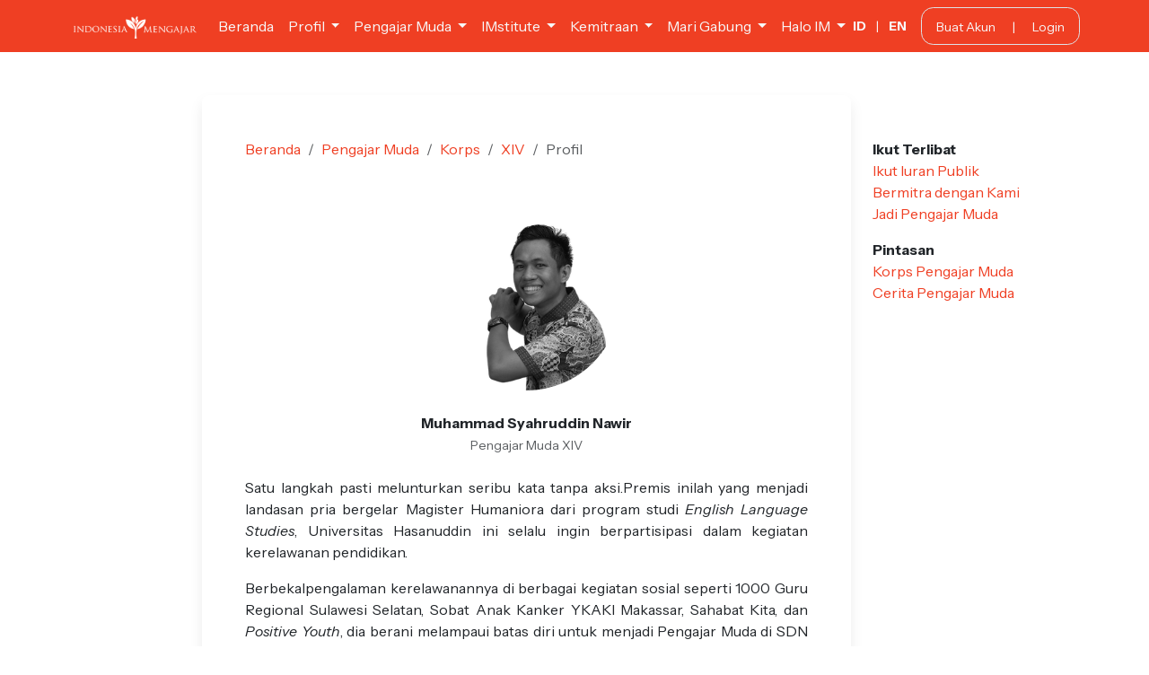

--- FILE ---
content_type: text/html; charset=UTF-8
request_url: https://indonesiamengajar.org/pengajar-muda/muhammad-nawir
body_size: 3321
content:
<!DOCTYPE html>
<html lang="en">

<head>
    <meta charset="UTF-8">
    <meta name="viewport" content="width=device-width, initial-scale=1.0">
    <meta http-equiv="X-UA-Compatible" content="ie=edge">

    <meta property="og:title" content="Muhammad Syahruddin Nawir">
<meta property="og:description" content="
 Satu langkah pasti melunturkan seribu kata tanpa aksi.Premis inilah yang menjadi landasan pria bergelar Magister Humaniora dari program studi Englis...">
<meta property="og:image" content="https://storage.googleapis.com/ind-mengajar/images/profile/Muh._Syahruddin.png?ver=20260123">
<meta property="og:url" content="https://indonesiamengajar.org/pengajar-muda/muhammad-nawir">

    <title>Pengajar Muda Muhammad Syahruddin Nawir - Indonesia Mengajar</title>

    <link rel="stylesheet" href="/build/app.css?id=0eefb95d4192ec703ac854db3bd0f441" />
    <link rel="stylesheet" href="https://storage.googleapis.com/ind-mengajar/vendor/select2/css/select2.min.css?ver=20260123">

        <script async src="https://www.googletagmanager.com/gtag/js?id=UA-83575632-1"></script>
    <script>
        window.dataLayer = window.dataLayer || [];

            function gtag() {
                dataLayer.push(arguments);
            }
            gtag('js', new Date());
            gtag('config', 'UA-83575632-1');
    </script>
        <link rel="stylesheet" href="https://storage.googleapis.com/ind-mengajar/vendor/select2/css/select2.min.css?ver=20260123">
</head>

<body>

    

<nav class="navbar navbar-expand-lg navbar-dark bg-primary">
    <div class="container">
        <a class="navbar-brand" href="/">
            <img class="im-nav-logo" src="https://storage.googleapis.com/ind-mengajar/assets/img/logo-white.png?ver=20260123" alt="Indonesia Mengajar"
                height="25">
        </a>
        <button class="navbar-toggler border-0" type="button" data-bs-toggle="collapse"
            data-bs-target="#navbarSupportedContent" aria-controls="navbarSupportedContent" aria-expanded="false"
            aria-label="Toggle navigation">
            <i class="fa fa-ellipsis-v"></i>
        </button>

        <div class="collapse navbar-collapse" id="navbarSupportedContent">
            <ul class="navbar-nav">
                                                <li class="nav-item">
                    <a class="nav-link text-light" href="/" target="_self">Beranda</a>
                </li>
                                                                <li class="nav-item dropdown">
                    <a class="nav-link dropdown-toggle text-light" href="#" id="navbarDropdown" role="button"
                        data-bs-toggle="dropdown" aria-expanded="false">
                        Profil
                    </a>
                    <ul class="dropdown-menu border-0 shadow animate slideIn animate slideIn"
                        aria-labelledby="navbarDropdown">
                                                <li>
                            <a class="dropdown-item" href="/tentang-indonesia-mengajar"
                                target="_self">Tentang Kami</a>
                        </li>
                                                <li>
                            <a class="dropdown-item" href="/visi-dan-misi"
                                target="_self">Visi dan Misi</a>
                        </li>
                                                <li>
                            <a class="dropdown-item" href="/dampak-indonesia-mengajar"
                                target="_self">Peta Dampak</a>
                        </li>
                                                <li>
                            <a class="dropdown-item" href="/di-balik-layar"
                                target="_self">#DiBalikLayar</a>
                        </li>
                                                <li>
                            <a class="dropdown-item" href="/bagaimana-kami-bekerja"
                                target="_self">Cara Kerja</a>
                        </li>
                                                <li>
                            <a class="dropdown-item" href="/faq"
                                target="_self">FAQ</a>
                        </li>
                                            </ul>
                </li>
                                                                <li class="nav-item dropdown">
                    <a class="nav-link dropdown-toggle text-light" href="#" id="navbarDropdown" role="button"
                        data-bs-toggle="dropdown" aria-expanded="false">
                        Pengajar Muda
                    </a>
                    <ul class="dropdown-menu border-0 shadow animate slideIn animate slideIn"
                        aria-labelledby="navbarDropdown">
                                                <li>
                            <a class="dropdown-item" href="/tentang-pengajar-muda"
                                target="_self">Tentang Pengajar Muda</a>
                        </li>
                                                <li>
                            <a class="dropdown-item" href="/faq-pm"
                                target="_self">FAQ</a>
                        </li>
                                                <li>
                            <a class="dropdown-item" href="/korps-pm"
                                target="_self">Korps Pengajar Muda</a>
                        </li>
                                                <li>
                            <a class="dropdown-item" href="/cerita-pm"
                                target="_self">Cerita Pengajar Muda</a>
                        </li>
                                            </ul>
                </li>
                                                                <li class="nav-item dropdown">
                    <a class="nav-link dropdown-toggle text-light" href="#" id="navbarDropdown" role="button"
                        data-bs-toggle="dropdown" aria-expanded="false">
                        IMstitute
                    </a>
                    <ul class="dropdown-menu border-0 shadow animate slideIn animate slideIn"
                        aria-labelledby="navbarDropdown">
                                                <li>
                            <a class="dropdown-item" href="https://indonesiamengajar.org/imstitute"
                                target="_self">Tentang IMstitute</a>
                        </li>
                                                <li>
                            <a class="dropdown-item" href="/apa-kata-mereka"
                                target="_self">Apa Kata Mereka</a>
                        </li>
                                            </ul>
                </li>
                                                                <li class="nav-item dropdown">
                    <a class="nav-link dropdown-toggle text-light" href="#" id="navbarDropdown" role="button"
                        data-bs-toggle="dropdown" aria-expanded="false">
                        Kemitraan
                    </a>
                    <ul class="dropdown-menu border-0 shadow animate slideIn animate slideIn"
                        aria-labelledby="navbarDropdown">
                                                <li>
                            <a class="dropdown-item" href="/jadi-mitra"
                                target="_self">Jadi Mitra</a>
                        </li>
                                                <li>
                            <a class="dropdown-item" href="/mitra-indonesia-mengajar"
                                target="_self">Mitra Kami</a>
                        </li>
                                            </ul>
                </li>
                                                                <li class="nav-item dropdown">
                    <a class="nav-link dropdown-toggle text-light" href="#" id="navbarDropdown" role="button"
                        data-bs-toggle="dropdown" aria-expanded="false">
                        Mari Gabung
                    </a>
                    <ul class="dropdown-menu border-0 shadow animate slideIn animate slideIn"
                        aria-labelledby="navbarDropdown">
                                                <li>
                            <a class="dropdown-item" href="https://indonesiamengajar.org/jadi-officer"
                                target="_self">Jadi Officer</a>
                        </li>
                                                <li>
                            <a class="dropdown-item" href="https://impact.indonesiamengajar.org"
                                target="_blank">IMpact</a>
                        </li>
                                                <li>
                            <a class="dropdown-item" href="/gabung-imagang"
                                target="_self">Jadi #IMagang</a>
                        </li>
                                                <li>
                            <a class="dropdown-item" href="/jadi-relawan"
                                target="_self">Jadi Relawan</a>
                        </li>
                                                <li>
                            <a class="dropdown-item" href="/iuran"
                                target="_self">Iuran Publik</a>
                        </li>
                                            </ul>
                </li>
                                                                <li class="nav-item dropdown">
                    <a class="nav-link dropdown-toggle text-light" href="#" id="navbarDropdown" role="button"
                        data-bs-toggle="dropdown" aria-expanded="false">
                        Halo IM
                    </a>
                    <ul class="dropdown-menu border-0 shadow animate slideIn animate slideIn"
                        aria-labelledby="navbarDropdown">
                                                <li>
                            <a class="dropdown-item" href="/kabar"
                                target="_self">Kabar Terbaru</a>
                        </li>
                                                <li>
                            <a class="dropdown-item" href="/pojok-refleksi"
                                target="_self">Pojok Refleksi</a>
                        </li>
                                                <li>
                            <a class="dropdown-item" href="/dokumentasi-riset"
                                target="_self">Riset</a>
                        </li>
                                                <li>
                            <a class="dropdown-item" href="/publikasi"
                                target="_self">Publikasi</a>
                        </li>
                                            </ul>
                </li>
                                            </ul>

            <ul class="navbar-nav ms-auto">
                <li class="nav-item d-flex align-items-center flex-row">
                    <small class="me-lg-3 mb-3 mb-lg-0 text-nowrap">
                        <a href="https://indonesiamengajar.org/lang?id=id" class="fw-bold text-light">ID</a>
                        <span class="text-light mx-2">|</span>
                        <a href="https://indonesiamengajar.org/lang?id=en" class="fw-bold text-light">EN</a>
                    </small>
                </li>

                                                <li class="nav-item">

                    <span class="px-3 py-2 rounded border d-block text-nowrap text-center">
                        <small class="text-nowrap">
                            <a class=" text-light "
                                href="/register">Buat Akun</a>

                            <span class="px-3 text-light">|</span>

                            <a class=" text-light "
                                href="/login">Login</a>
                        </small>
                    </span>
                </li>
                                            </ul>
        </div>
    </div>
</nav>

<main style="min-height:100vh">
    
<div class="container-fluid my-5">

    <div class="row">
        <div class="col-lg-2"></div>
        <div class="col-lg-7 mx-auto mb-3">
            <div class="p-3 p-md-5 rounded-3 shadow bg-white">
<nav aria-label="breadcrumb mb-4">
                    <ol class="breadcrumb">
                        <li class="breadcrumb-item"><a href="/">Beranda</a></li>
                        <li class="breadcrumb-item"><a href="/tentang-pengajar-muda">Pengajar Muda</a></li>
                        <li class="breadcrumb-item"><a href="/korps-pm">Korps</a></li>
                        <li class="breadcrumb-item"><a href="/korps-pm/14">XIV</a></li>
                        <li class="breadcrumb-item active" aria-current="page">Profil</li>
                    </ol>
                </nav>


                <div class="col-md-4 mx-auto mt-5">
                    <div style="filter: grayscale(100%); padding-bottom:100%; background-size: cover; background-position: top; background-image: url('https://storage.googleapis.com/ind-mengajar/images/profile/Muh._Syahruddin.png?ver=20260123')"
                        class="rounded-circle mb-4"></div>
                </div>
                <div class="text-center mb-4">
                    <p class="mb-0 fw-bold">Muhammad Syahruddin Nawir</p>
                    <small class="text-muted">Pengajar Muda XIV </small>
                </div>

                <div style="text-align: justify">
                    <p style="text-align: justify;">
 Satu langkah pasti melunturkan seribu kata tanpa aksi.Premis inilah yang menjadi landasan pria bergelar Magister Humaniora dari program studi <em>English Language Studies</em>, Universitas Hasanuddin ini selalu ingin berpartisipasi dalam kegiatan kerelawanan pendidikan.</p>
 <p style="text-align: justify;">
 Berbekalpengalaman kerelawanannya di berbagai kegiatan sosial seperti 1000 Guru Regional Sulawesi Selatan, Sobat Anak Kanker YKAKI Makassar, Sahabat Kita, dan <em>Positive Youth</em>, dia berani melampaui batas diri untuk menjadi Pengajar Muda di SDN Sri Pengantin, Kabupaten Musi Rawas, Sumatera Selatan. Pemuda yang akrab disapa Ucha ini sudah tidak asing lagi dengan sekolah terpencil karena terbiasa blusukan di berbagai SD di daerah pedalaman.</p>
 <p style="text-align: justify;">
 Untuk menjawab tantangan tersebut, pecinta jus sirsak ini tidak ingin setengah-setengah. Dia bertekad untuk mengajar dengan gaya berbeda. Pengalaman sebagai anggota paduan suara dan di berbagai komunitas seni adalah modal untuk mewujudkannya.</p>
 <p style="text-align: justify;">
 Baginya harmoni kualitas pendidikan Indonesia tidak bisa diwujudkan oleh beberapa kelompok saja, melainkan semua orang harus terlibat. Itulah harapan setahun ke depan selapas dia mengabdi sebagai Pengajar Muda dalam Gerakan Indonesia Mengajardan ditugaskan di SD Sri Pengantin, Kabupaten Musi Rawas.&nbsp;</p>
                </div>
</div>        </div>
        <div class="col-lg-3 py-lg-5">
            <p>
    <span class="fw-bold">Ikut Terlibat</span><br />

    <a href="/iuran">Ikut Iuran Publik</a><br />
    <a href="/jadi-mitra">Bermitra dengan Kami</a><br />
    <a href="/tentang-pengajar-muda">Jadi Pengajar Muda</a><br />
</p>

<p>
    <span class="fw-bold">Pintasan</span><br />

    
    <a href="/korps-pm">Korps Pengajar Muda</a><br />
    <a href="/cerita-pm">Cerita Pengajar Muda</a><br />
</p>        </div>
    </div>

</div>

</main>

<footer class="bg-semilight">
    <div class="container text-dark py-4">
        <div class='row'>

            <div class='col-lg-3 text-center'>
                <img src="https://storage.googleapis.com/ind-mengajar/assets/img/logo-tagline.png?ver=20260123" class='w-75 mt-3'
                    alt="Logo Indonesia Mengajar" />
            </div>

            <div class='col-lg-3 pt-4'>
                <h6>KONTAK</h6>
                <p class='mt-3'><i class='fa fa-fw fa-phone me-1 text-primary'></i> (021) 7221570<br />
                    <i class='fa fa-fw fa-envelope me-1 text-primary'></i> info@indonesiamengajar.org
                </p>
            </div>

            <div class='col-lg-3 pt-4'>

                <h6>ALAMAT</h6>
                <small class='d-block my-3'>
                    Jl. Palapa XV No.15, RT.9/RW.5, <br>
                    Pasar Minggu, Kota Jakarta Selatan, <br>
                    Daerah Khusus Ibukota, 12520   
                </small>
            </div>

            <div class='col-lg-3 my-auto text-center'>
                <a href="https://www.facebook.com/IndonesiaMengajar/" target="_blank">
                    <i class="fa-brands fa-facebook me-2 fa-2x text-primary"></i>
                </a>
                <a href="https://www.instagram.com/ind_mengajar/" target="_blank">
                    <i class="fa-brands fa-instagram me-2 fa-2x"></i></a>
                <a href="https://www.youtube.com/user/IndonesiaMengajar" target="_blank"><i
                        class="fa-brands fa-youtube me-2 fa-2x"></i></a>
                <a href="mailto:info@indonesiamengajar.org"><i class="fa fa-fw fa-envelope fa-2x"></i></a>
            </div>
        </div>
    </div>
    <div class='bg-primary py-3 text-center'>
        <small class="copyright text-light">&copy; 2026 Gerakan Indonesia Mengajar</small>
    </div>
</footer>



    
    <script src="/build/app.js?id=41232a349232b5954e56e6af83c166af"></script>
    <script src="https://storage.googleapis.com/ind-mengajar/vendor/jquery/jquery-3.6.0.min.js?ver=20260123"></script>
    <script src="https://storage.googleapis.com/ind-mengajar/vendor/select2/js/select2.full.min.js?ver=20260123"></script>


<script src="https://storage.googleapis.com/ind-mengajar/vendor/ckeditor5/build/ckeditor.js?ver=20260123"></script>

</body>

</html>